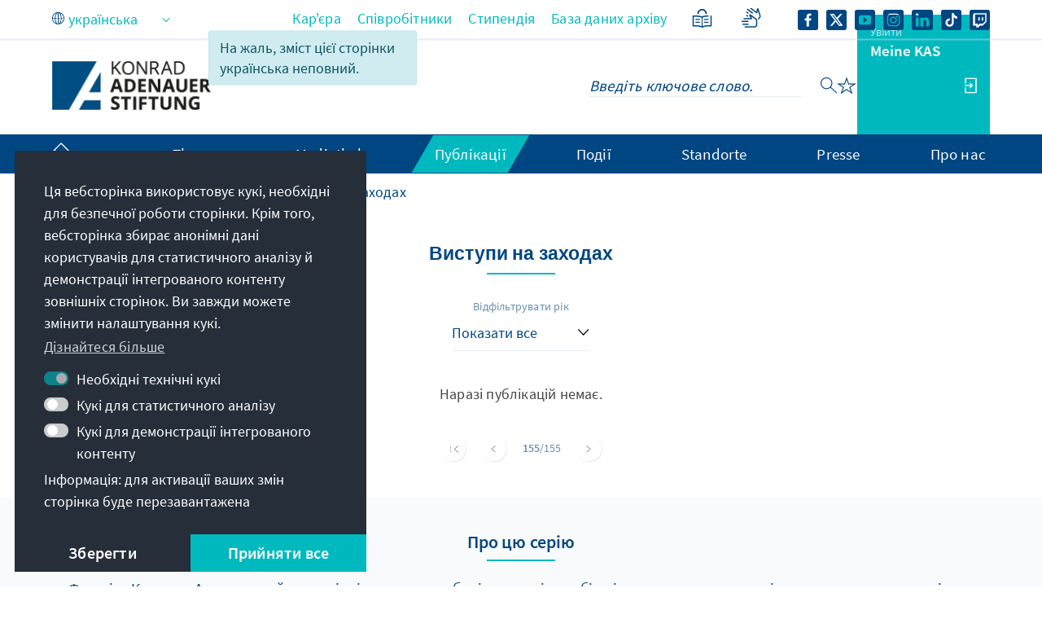

--- FILE ---
content_type: text/css;charset=UTF-8
request_url: https://www.kas.de/o/frontend-js-aui-web/alloy_ui.css?&mac=favIEq7hPo8AEd6k+N5OVADEEls=&browserId=chrome&languageId=uk_UA&minifierType=css&themeId=kas_WAR_kasdetheme
body_size: -83
content:
/*1761562742000*/
#yui3-css-stamp{position:absolute !important;visibility:hidden !important}